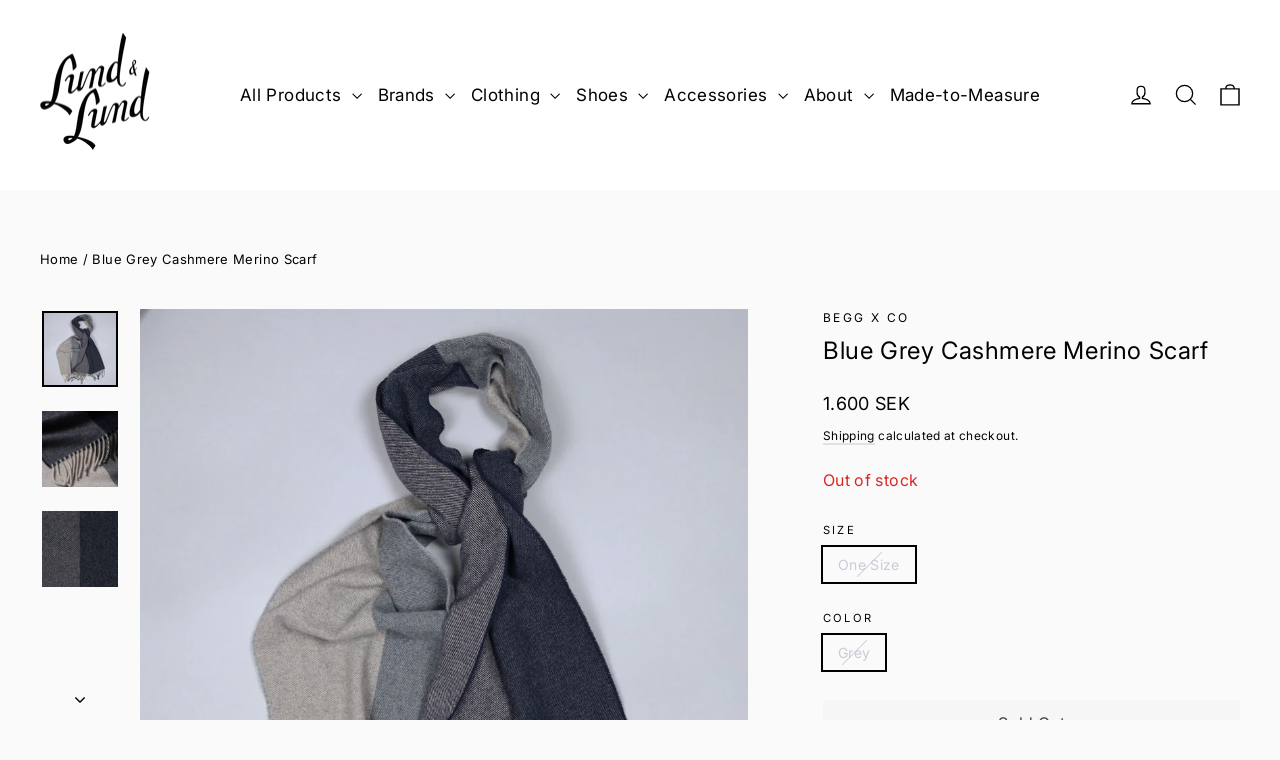

--- FILE ---
content_type: text/javascript; charset=utf-8
request_url: https://lundochlund.com/products/begg-co-blue-grey-cashmere-merino-scarf.js
body_size: 1268
content:
{"id":6982247383155,"title":"Blue Grey Cashmere Merino Scarf","handle":"begg-co-blue-grey-cashmere-merino-scarf","description":"\u003cmeta charset=\"utf-8\"\u003e\u003cmeta charset=\"utf-8\"\u003e\u003cmeta charset=\"utf-8\"\u003e\n\u003cp\u003e\u003cmeta charset=\"utf-8\"\u003eBegg x Co is based in the small Scottish coastal town of Ayr where the company makes and designs every collection at its mill. Established in Scotland in 1866, Begg x Co have been handcrafting some of the finest scarves in the world for almost 150 years.\u003cbr\u003e\u003c\/p\u003e\n\u003cmeta charset=\"utf-8\"\u003e\n\u003cp\u003e\u003cspan\u003eDETAILS \u0026amp; CARE\u003c\/span\u003e\u003c\/p\u003e\n\u003cp\u003e\u003cspan\u003e\u003cmeta charset=\"utf-8\"\u003eThis scarf is woven in 50% merino wool and 50% recycled, previously dyed cashmere fibres. Finished with a soft hand and purled fringes.\u003c\/span\u003e\u003c\/p\u003e\n\u003cul\u003e\n\u003cli\u003eModel \"\u003cspan data-mce-fragment=\"1\"\u003eBrook\u003c\/span\u003e\"\u003c\/li\u003e\n\u003cli\u003e50% recycled cashmere, 50% merino wool\u003c\/li\u003e\n\u003cli\u003eStraight cut\u003c\/li\u003e\n\u003cli\u003eFringed ends\u003c\/li\u003e\n\u003cli\u003eDry clean\u003c\/li\u003e\n\u003cli\u003eMade in Scotland\u003c\/li\u003e\n\u003c\/ul\u003e\n\u003cp\u003e\u003cspan\u003eSIZE \u0026amp; FIT\u003c\/span\u003e\u003c\/p\u003e\n\u003cmeta charset=\"utf-8\"\u003e\u003cmeta charset=\"utf-8\"\u003e\n\u003cul\u003e\n\u003cli\u003e\n\u003cspan\u003eLength 160 cm\u003c\/span\u003e\u003cbr\u003e\n\u003c\/li\u003e\n\u003cli\u003e\u003cspan\u003eWidth 30 cm\u003c\/span\u003e\u003c\/li\u003e\n\u003c\/ul\u003e\n\u003cul\u003e\u003c\/ul\u003e","published_at":"2022-10-14T11:06:52+02:00","created_at":"2022-09-28T10:51:13+02:00","vendor":"Begg x Co","type":"Scarves","tags":["Scarves"],"price":160000,"price_min":160000,"price_max":160000,"available":false,"price_varies":false,"compare_at_price":160000,"compare_at_price_min":160000,"compare_at_price_max":160000,"compare_at_price_varies":false,"variants":[{"id":40473006637171,"title":"One Size \/ Grey","option1":"One Size","option2":"Grey","option3":null,"sku":"SCI22-BROOK-CHARCOAL-30","requires_shipping":true,"taxable":true,"featured_image":null,"available":false,"name":"Blue Grey Cashmere Merino Scarf - One Size \/ Grey","public_title":"One Size \/ Grey","options":["One Size","Grey"],"price":160000,"weight":500,"compare_at_price":160000,"inventory_management":"shopify","barcode":"06637171","requires_selling_plan":false,"selling_plan_allocations":[]}],"images":["\/\/cdn.shopify.com\/s\/files\/1\/0275\/2394\/0467\/products\/begg-co-blue-grey-cashmere-merino-scarf-1.jpg?v=1665738406","\/\/cdn.shopify.com\/s\/files\/1\/0275\/2394\/0467\/products\/begg-co-blue-grey-cashmere-merino-scarf-2.jpg?v=1665738407","\/\/cdn.shopify.com\/s\/files\/1\/0275\/2394\/0467\/products\/begg-co-blue-grey-cashmere-merino-scarf-3.jpg?v=1665738406"],"featured_image":"\/\/cdn.shopify.com\/s\/files\/1\/0275\/2394\/0467\/products\/begg-co-blue-grey-cashmere-merino-scarf-1.jpg?v=1665738406","options":[{"name":"Size","position":1,"values":["One Size"]},{"name":"Color","position":2,"values":["Grey"]}],"url":"\/products\/begg-co-blue-grey-cashmere-merino-scarf","media":[{"alt":null,"id":23315967311987,"position":1,"preview_image":{"aspect_ratio":1.0,"height":1420,"width":1420,"src":"https:\/\/cdn.shopify.com\/s\/files\/1\/0275\/2394\/0467\/products\/begg-co-blue-grey-cashmere-merino-scarf-1.jpg?v=1665738406"},"aspect_ratio":1.0,"height":1420,"media_type":"image","src":"https:\/\/cdn.shopify.com\/s\/files\/1\/0275\/2394\/0467\/products\/begg-co-blue-grey-cashmere-merino-scarf-1.jpg?v=1665738406","width":1420},{"alt":null,"id":23315967344755,"position":2,"preview_image":{"aspect_ratio":1.0,"height":1420,"width":1420,"src":"https:\/\/cdn.shopify.com\/s\/files\/1\/0275\/2394\/0467\/products\/begg-co-blue-grey-cashmere-merino-scarf-2.jpg?v=1665738407"},"aspect_ratio":1.0,"height":1420,"media_type":"image","src":"https:\/\/cdn.shopify.com\/s\/files\/1\/0275\/2394\/0467\/products\/begg-co-blue-grey-cashmere-merino-scarf-2.jpg?v=1665738407","width":1420},{"alt":null,"id":23315967377523,"position":3,"preview_image":{"aspect_ratio":1.0,"height":1420,"width":1420,"src":"https:\/\/cdn.shopify.com\/s\/files\/1\/0275\/2394\/0467\/products\/begg-co-blue-grey-cashmere-merino-scarf-3.jpg?v=1665738406"},"aspect_ratio":1.0,"height":1420,"media_type":"image","src":"https:\/\/cdn.shopify.com\/s\/files\/1\/0275\/2394\/0467\/products\/begg-co-blue-grey-cashmere-merino-scarf-3.jpg?v=1665738406","width":1420}],"requires_selling_plan":false,"selling_plan_groups":[]}